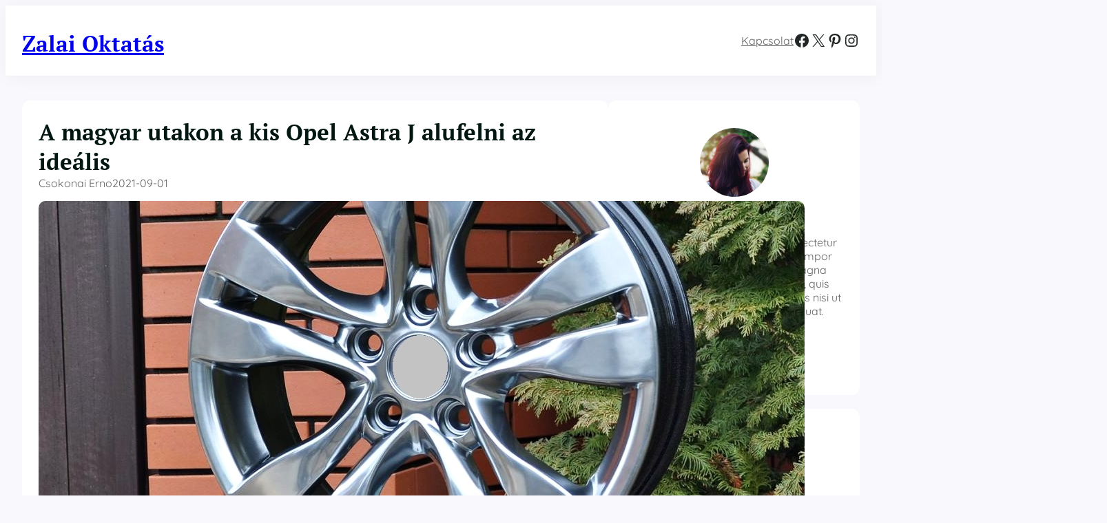

--- FILE ---
content_type: text/css
request_url: https://zalai-oktatas.hu/wp-content/themes/mediator/assets/css/blocks.css?ver=6.9
body_size: 1212
content:
a,
button,
img,
.wp-block-group,
.wp-block-columns,
.wp-block-column {
  transition: all ease 0.23s;
}
.wp-block-image.is-style-mediator-boxshadow img,
.wp-block-column.is-style-mediator-boxshadow,
.wp-block-columns.is-style-mediator-boxshadow,
.wp-block-group.is-style-mediator-boxshadow {
  box-shadow: 1px 1px 20px rgba(0, 0, 0, 0.035);
}
.wp-block-group.is-style-mediator-boxshadow.mediator-post-box:hover {
  box-shadow: 1px 1px 40px rgba(0, 0, 0, 0.1);
}
.wp-block-image.is-style-mediator-boxshadow-medium img,
.wp-block-column.is-style-mediator-boxshadow-medium,
.wp-block-columns.is-style-mediator-boxshadow-medium,
.wp-block-group.is-style-mediator-boxshadow-medium {
  box-shadow: 1px 1px 25px rgba(0, 0, 0, 0.05);
}
.wp-block-group.is-style-mediator-boxshadow-medium.mediator-post-box:hover {
  box-shadow: 1px 1px 40px rgba(0, 0, 0, 0.12);
}
.wp-block-image.is-style-mediator-boxshadow-large img,
.wp-block-column.is-style-mediator-boxshadow-large,
.wp-block-columns.is-style-mediator-boxshadow-large,
.wp-block-group.is-style-mediator-boxshadow-large {
  box-shadow: 1px 1px 40px rgba(0, 0, 0, 0.1);
}
.wp-block-group.is-style-mediator-boxshadow-large.mediator-post-box:hover {
  box-shadow: 1px 1px 50px rgba(0, 0, 0, 0.15);
}
.wp-block-image.is-style-mediator-boxshadow-hover img:hover,
.wp-block-column.is-style-mediator-boxshadow-hover:hover,
.wp-block-columns.is-style-mediator-boxshadow-hover:hover,
.wp-block-group.is-style-mediator-boxshadow-hover:hover {
  box-shadow: 0 0 40px rgba(0, 0, 0, 0.06);
}
.taxonomy-category.is-style-categories-background-with-round a {
  padding: 4px 8px;
  border-radius: 3px;
  position: relative;
  overflow: hidden;
  background-color: var(--wp--preset--color--primary);
  text-decoration: none;
  color: var(--wp--preset--color--light-color);
  margin: 0 5px 5px 0;
  display: inline-block;
}
.taxonomy-category.is-style-categories-background-with-round a:nth-child(3),
.taxonomy-category.is-style-categories-background-with-round a:nth-child(9) {
  background-color: var(--wp--preset--color--secondary);
}
.taxonomy-category.is-style-categories-background-with-round a:nth-child(5),
.taxonomy-category.is-style-categories-background-with-round a:nth-child(11) {
  background-color: var(--wp--preset--color--extracat-color);
}
.taxonomy-category.is-style-categories-background-with-round a:hover {
  opacity: 0.78;
}
.taxonomy-category.is-style-categories-background-with-round .wp-block-post-terms__separator {
  display: none;
}
/*button hover style*/
.wp-block-button.is-style-button-hover-primary-color a:hover {
  color: var(--wp--preset--color--primary) !important;
}
.wp-block-button.is-style-button-hover-secondary-color a:hover {
  color: var(--wp--preset--color--secondary) !important;
}
.wp-block-button.is-style-button-hover-primary-bgcolor a.wp-block-button__link.wp-element-button:hover {
  background-color: var(--wp--preset--color--primary) !important;
  opacity: 1;
  color: #ffffff !important;
}
.wp-block-button.is-style-button-hover-secondary-bgcolor a.wp-block-button__link.wp-element-button:hover {
  background-color: var(--wp--preset--color--secondary) !important;
  opacity: 1;
  color: #ffffff !important;
}

.wp-block-button.is-style-button-hover-white-bgcolor a.wp-block-button__link.wp-element-button:hover {
  background-color: #ffffff !important;
  opacity: 1;
  color: var(--wp--preset--color--text-color) !important;
}
/*Styling read more block for hover*/
.is-style-readmore-hover-primary-color.wp-block-read-more:hover,
.is-style-hide-bullet-list-link-hover-style-primary a:hover {
  color: var(--wp--preset--color--primary) !important;
}

.is-style-hide-bullet-list-link-hover-style-white a:hover {
  color: #fff !important;
}
.is-style-readmore-hover-primary-fill.wp-block-read-more,
.is-style-readmore-hover-secondary-fill.wp-block-read-more {
  border-radius: 20px;
}
.is-style-readmore-hover-primary-fill.wp-block-read-more:hover {
  background-color: var(--wp--preset--color--primary) !important;
  color: #fff !important;
}
.is-style-readmore-hover-secondary-fill.wp-block-read-more:hover {
  background-color: var(--wp--preset--color--secondary) !important;
  color: #fff !important;
}
/*style list for ul*/
.is-style-list-style-no-bullet {
  list-style-type: none;
}
/*image hover effect*/
figure.wp-block-image.is-style-mediator-image-hover-rotate img:hover {
  transform: rotate(360deg);
  -moz-transform: rotate(360deg);
  -o-transform: rotate(360deg);
  -ms-transform: rotate(360deg);
  -webkit-transform: rotate(360deg);
}
.wp-block-image.is-style-mediator-image-hover-pulse img:hover {
  animation: mediatorPulse 2s infinite;
  -moz-animation: mediatorPulse 2s infinite;
  -o-animation: mediatorPulse 2s infinite;
  -webkit-animation: mediatorPulse 2s infinite;
  animation-timing-function: linear;
  -moz-animation-timing-function: linear;
  -webkit-animation-timing-function: linear;
  -o-animation-timing-function: linear;
}
.wp-block-image.is-style-mediator-image-pulse img {
  animation: mediatorPulse 2s infinite;
  -moz-animation: mediatorPulse 2s infinite;
  -o-animation: mediatorPulse 2s infinite;
  -webkit-animation: mediatorPulse 2s infinite;
  animation-timing-function: linear;
  -moz-animation-timing-function: linear;
  -webkit-animation-timing-function: linear;
  -o-animation-timing-function: linear;
}
@keyframes mediatorPulse {
  0% {
    transform: scale(1);
  }
  50% {
    transform: scale(1.02);
  }
  100% {
    transform: scale(1);
  }
}
.wp-block-gallery.mediator-brands-logos .wp-block-image {
  align-items: center;
}
.wp-block-gallery.is-style-enable-grayscale-mode-on-image .wp-block-image img {
  filter: grayscale(1);
  -webkit-filter: grayscale(1);
  transition: all ease-in 0.23s;
  -webkit-transition: all ease-in 0.23s;
  -moz-transition: all ease-in 0.23s;
  -o-transition: all ease-in 0.23s;
}
.wp-block-gallery.is-style-enable-grayscale-mode-on-image .wp-block-image img:hover {
  filter: grayscale(0);
  -webkit-filter: grayscale(0);
}
.wp-site-blocks > * + * {
  margin-block-start: 0 !important;
}
.mediator-duotone-primary {
  filter: var(--wp--preset--duotone--primary);
}
.is-style-mediator-page-list-bullet-hide-style.wp-block-page-list,
.wp-block-categories-list.is-style-mediator-categories-bullet-hide-style {
  list-style: none;
  margin: 0;
  padding: 0;
}
.wp-block-categories-list.is-style-mediator-categories-bullet-hide-style.wp-block-categories,
.wp-block-categories-list.is-style-mediator-categories-bullet-hide-style-white-color.wp-block-categories,
.is-style-mediator-page-list-bullet-hide-style.wp-block-page-list,
.is-style-mediator-page-list-bullet-hide-style-white-color.wp-block-page-list {
  list-style: none;
}
.wp-block-categories-list.is-style-mediator-categories-bullet-hide-style.wp-block-categories a,
.wp-block-categories-list.is-style-mediator-categories-bullet-hide-style.wp-block-categories li,
.is-style-mediator-page-list-bullet-hide-style.wp-block-page-list li,
.is-style-mediator-page-list-bullet-hide-style.wp-block-page-list a {
  color: var(--wp--preset--color--foreground) !important;
}
.wp-block-categories-list.is-style-mediator-categories-bullet-hide-style.wp-block-categories a:hover,
.wp-block-categories-list.is-style-mediator-categories-bullet-hide-style-white-color.wp-block-categories a:hover,
.is-style-mediator-page-list-bullet-hide-style.wp-block-page-list a:hover,
.is-style-mediator-page-list-bullet-hide-style-white-color.wp-block-page-list a:hover {
  color: var(--wp--preset--color--secondary) !important;
}
.wp-block-categories-list.is-style-mediator-categories-bullet-hide-style-white-color.wp-block-categories a,
.wp-block-categories-list.is-style-mediator-categories-bullet-hide-style-white-color.wp-block-categories li,
.is-style-mediator-page-list-bullet-hide-style-white-color.wp-block-page-list li,
.is-style-mediator-page-list-bullet-hide-style-white-color.wp-block-page-list a {
  color: var(--wp--preset--color--light-color) !important;
}
.wp-block-social-links.is-style-social-icon-size-small li a svg {
  width: auto;
  height: 24px;
}
.wp-block-social-links.is-style-social-icon-size-large li a svg {
  width: auto;
  height: 30px;
}
.block-editor-block-list__layout .mediator-swiper-holder.swiper-wrapper {
  display: inline-block !important;
}

.block-editor-block-list__layout .mediator-swiper-holder.swiper-wrapper li {
  display: none;
}
.block-editor-block-list__layout .mediator-swiper-holder.swiper-wrapper li:first-child {
  display: block;
}
